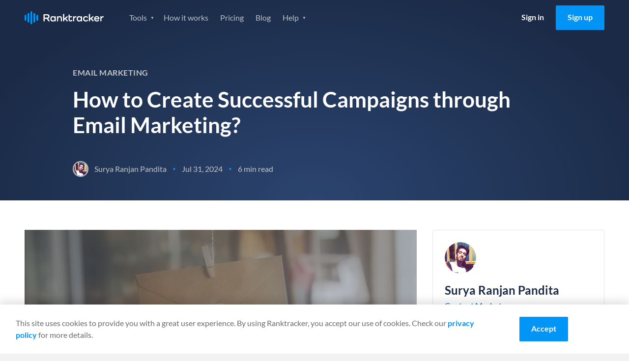

--- FILE ---
content_type: application/javascript
request_url: https://prism.app-us1.com/?a=652243245&u=https%3A%2F%2Fwww.ranktracker.com%2Fblog%2Fhow-to-create-successful-campaigns-through-email-marketing%2F
body_size: 118
content:
window.visitorGlobalObject=window.visitorGlobalObject||window.prismGlobalObject;window.visitorGlobalObject.setVisitorId('4393403a-2999-47bd-a5e7-f0211193dd6c', '652243245');window.visitorGlobalObject.setWhitelistedServices('', '652243245');